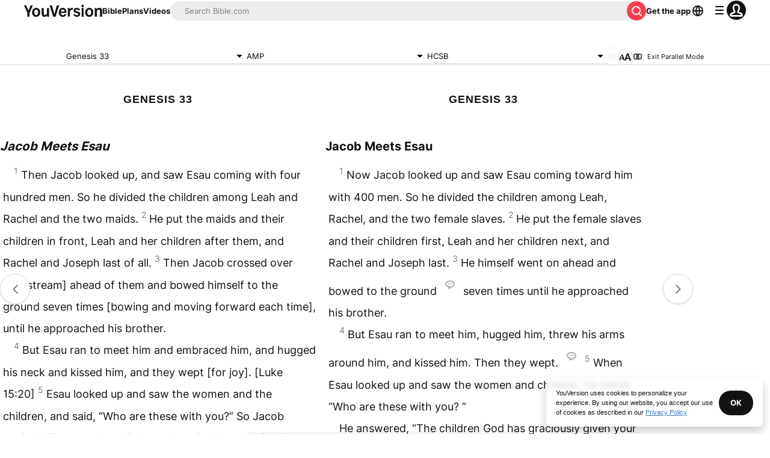

--- FILE ---
content_type: text/javascript; charset=utf-8
request_url: https://app.link/_r?sdk=web2.86.5&branch_key=key_live_jpmoQCKshT4dmEI1OZyuGmlmjffQNTlA&callback=branch_callback__0
body_size: 72
content:
/**/ typeof branch_callback__0 === 'function' && branch_callback__0("1541735495329739233");